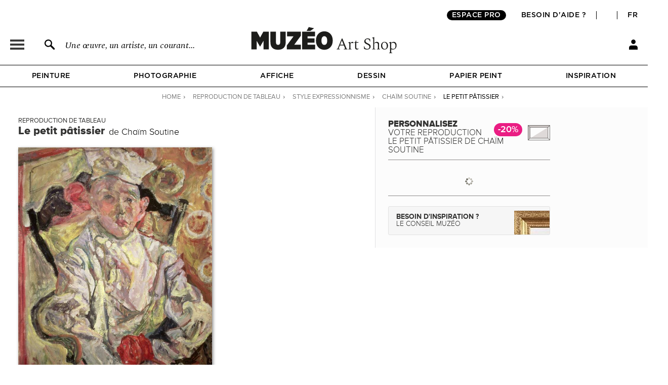

--- FILE ---
content_type: text/css
request_url: https://fr.muzeo.com/sites/all/modules/custom/mzo_checkout_payment_theming/mzo_checkout_payment_theming.css?t8yosu
body_size: 7
content:
#edit-commerce-payment #secured_payment {
  display: none;
}

div#edit-commerce-payment-payment-method {
  float: left;
  width: 100%;
}

div#edit-commerce-payment-payment-method div.form-item-commerce-payment-payment-method {
  display: block;
  padding: 20px !important;
  border: 1px solid rgb(211, 210, 210) !important;
  height: auto !important;
  font-size: 15px;
  position: relative;
}

div.form-item-commerce-payment-payment-method label.option {
  display: inline-block;
  width: 100%;
}

div.form-item-commerce-payment-payment-method label.option > div {
  margin-right: 0 !important;
}

div.form-item-commerce-payment-payment-method label.option > div:after {
  content: '' !important;
}

div.form-item-commerce-payment-payment-method label.option > div.payment-method-label {
  padding-left: 35px;
  line-height: 24px;
}

div.form-item-commerce-payment-payment-method label.option > div.commerce-atos-payment-means {
  display: inline-block !important;
  right: 0;
}

div.form-item-commerce-payment-payment-method label.option > div.commerce-paypal-payment-means {
  width: 44px;
  font-size: 0;
  position: absolute;
  display: inline-block;
  right: 0;
}

div.form-item-commerce-payment-payment-method label.option > div.commerce-paypal-payment-means > img {
  margin-right: 7px;
  width: 35px;
  display: inline-block;
}

div.form-item-commerce-payment-payment-method label.option > div.commerce-payment-means {
    width: auto;
    font-size: 0;
    position: absolute;
    display: none;
}

div.form-item-commerce-payment-payment-method label.option > div.commerce-payment-means {
    display: inline-block !important;
    right: 20px;
    margin-right: 12px;
}

div.form-item-commerce-payment-payment-method label.option > div.commerce-payment-means > img {
  margin-left: 7px;
  height: 25px;
  display: inline-block;
}

@media only screen and (max-width: 900px) {
  div.form-item-commerce-payment-payment-method label.option > div.commerce-payment-means > img {
    height: 15px;
  }
}

#payment-details-stripe,
#payment-details {
  float: left;
  width: 100%;
  margin: 5px 0;
}

.payment-method-submit {
  float: left;
  width: 100%;
}

.payment-method-submit a {
  font-weight: normal;
  cursor: pointer;
  background: none #31bf59;
  padding: 6px 0;
  border: none;
  color: white;
  font-family: ProximaNovaA-Bold;
  border-radius: 2px;
  position: relative;
  text-transform: uppercase;
  font-size: 15px;
  height: 20px;
  line-height: 22px;
  margin-top: 10px;
  display: inline-block;
  width: 100%
}

.payment-method-submit p {
  text-align: left;
  margin-top: 8px;
}

.form-item-commerce-payment-payment-method #payment-details-body,
.form-item-commerce-payment-payment-method .payment-method-submit {
  display: none !important;
  width: 100%;
}

.form-item-commerce-payment-payment-method #payment-details-body {
  padding: 15px 0;
  margin-right: 0;
}

.form-item-commerce-payment-payment-method.payment-method-active #payment-details-body,
.form-item-commerce-payment-payment-method.payment-method-active .payment-method-submit {
  display: inline-block !important;
  width: 100%;
}

.form-item-commerce-payment-payment-method.payment-method-active .payment-method-submit {
  text-align: center;
}

#commerce-checkout-form-review .checkout-buttons #edit-continue {
  visibility: hidden;
}

#edit-commerce-payment-payment-details-credit-card-number label {
  display: none;
}

#edit-commerce-payment-payment-details-credit-card-number #card-element {
  border: 1px solid rgb(211, 210, 210);
  padding: 5px 15px;
}

div#edit-commerce-payment-payment-method div.form-item-commerce-payment-payment-method input.form-radio {
  position: absolute;
  top: 20px;
  left: 20px;
}

.commerce-checkout-progress .paypal_ec {
  display: none !important;
}
